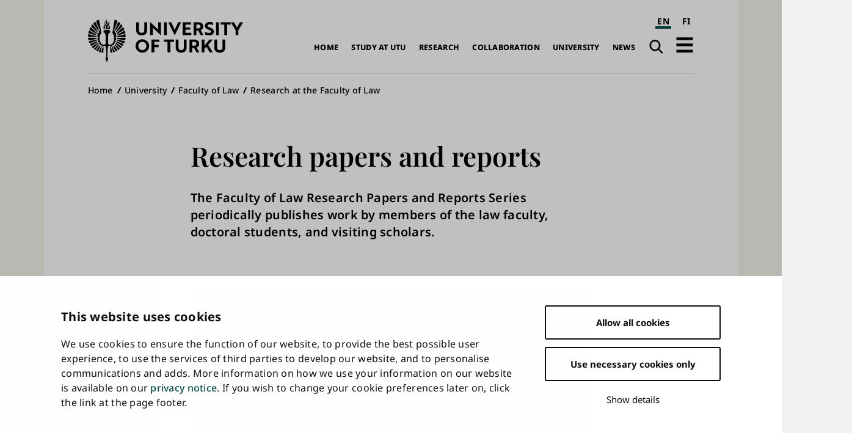

--- FILE ---
content_type: text/css
request_url: https://www.utu.fi/sites/default/files/css/css_s9D4OF7wVJxIzbkg0AAKaRvK55VTCqeMfaqZ6sAFNBc.css?delta=0&language=en&theme=utu&include=eJxFyFsOwyAMBdEN0XhJ0QUcQKUY2UZqdl_1oebvzCBnF4yT8MN2qAwPSeTeOIrTX2FCURSzGmVdE327zrbGXLE3q5yDneb8oAjjsHxR6RLR39wnChNSEs1NxrUOZd6dn_5ZxtBUqQ1zDL998wWNOEMV
body_size: 4326
content:
/* @license GPL-2.0-or-later https://www.drupal.org/licensing/faq */
.text-align-left{text-align:left;}.text-align-right{text-align:right;}.text-align-center{text-align:center;}.text-align-justify{text-align:justify;}.align-left{float:left;}.align-right{float:right;}.align-center{display:block;margin-right:auto;margin-left:auto;}
.fieldgroup{padding:0;border-width:0;}
.container-inline div,.container-inline label{display:inline;}.container-inline .details-wrapper{display:block;}
.clearfix:after{display:table;clear:both;content:"";}
.js details:not([open]) .details-wrapper{display:none;}
.hidden{display:none;}.visually-hidden{position:absolute !important;overflow:hidden;clip:rect(1px,1px,1px,1px);width:1px;height:1px;word-wrap:normal;}.visually-hidden.focusable:active,.visually-hidden.focusable:focus{position:static !important;overflow:visible;clip:auto;width:auto;height:auto;}.invisible{visibility:hidden;}
.item-list__comma-list,.item-list__comma-list li{display:inline;}.item-list__comma-list{margin:0;padding:0;}.item-list__comma-list li:after{content:", ";}.item-list__comma-list li:last-child:after{content:"";}
.js .js-hide{display:none;}.js-show{display:none;}.js .js-show{display:block;}
.nowrap{white-space:nowrap;}
.position-container{position:relative;}
.reset-appearance{margin:0;padding:0;border:0 none;background:transparent;line-height:inherit;-webkit-appearance:none;-moz-appearance:none;appearance:none;}
.resize-none{resize:none;}.resize-vertical{min-height:2em;resize:vertical;}.resize-horizontal{max-width:100%;resize:horizontal;}.resize-both{max-width:100%;min-height:2em;resize:both;}
.system-status-counter__status-icon{display:inline-block;width:25px;height:25px;vertical-align:middle;}.system-status-counter__status-icon:before{display:block;content:"";background-repeat:no-repeat;background-position:center 2px;background-size:20px;}.system-status-counter__status-icon--error:before{background-image:url(/themes/contrib/stable/images/core/icons/e32700/error.svg);}.system-status-counter__status-icon--warning:before{background-image:url(/themes/contrib/stable/images/core/icons/e29700/warning.svg);}.system-status-counter__status-icon--checked:before{background-image:url(/themes/contrib/stable/images/core/icons/73b355/check.svg);}
.system-status-report-counters__item{width:100%;margin-bottom:0.5em;padding:0.5em 0;text-align:center;white-space:nowrap;background-color:rgba(0,0,0,0.063);}@media screen and (min-width:60em){.system-status-report-counters{display:flex;flex-wrap:wrap;justify-content:space-between;}.system-status-report-counters__item--half-width{width:49%;}.system-status-report-counters__item--third-width{width:33%;}}
.system-status-general-info__item{margin-top:1em;padding:0 1em 1em;border:1px solid #ccc;}.system-status-general-info__item-title{border-bottom:1px solid #ccc;}
.tablesort{display:inline-block;width:16px;height:16px;background-size:100%;}.tablesort--asc{background-image:url(/themes/contrib/stable/images/core/icons/787878/twistie-down.svg);}.tablesort--desc{background-image:url(/themes/contrib/stable/images/core/icons/787878/twistie-up.svg);}
:root{--color-black:#000;--color-white:#fff;--color-gray-lighter:#f2f2f2;--color-gray:#e5e5e5;--color-gray-darker:#333;--color-violet-lighter:#ae87e4;--color-violet-light:#9063cd;--color-violet:#8b5dcb;--color-violet-dark:#7f55b9;--color-violet-darker:#664494;--color-red:#f8485e;--color-blue:#78c8d2;--color-green:var(--primary-color);--color-mint-lighter:#00695f;--color-mint-light:#01554d;--color-mint:#004a43;--color-mint-dark:#003b33;--color-mint-darker:#01332e;--color-pink:#eccce3;--color-pink-darker:#e2b9d6;--color-sand-lighter:#f6f6ee;--color-sand:#e4e4c8;--color-sand-darker:#d3d2ba;--color-beige:var(--color-sand);--primary-color-lighter:var(--color-mint-lighter);--primary-color-light:var(--color-mint-light);--primary-color:var(--color-mint);--primary-color-dark:var(--color-mint-dark);--primary-color-darker:var(--color-mint-darker);--secondary-color:var(--color-sand);--color-light_grey:var(--color-sand);--font-size-base:112.5%;--font-family-heading:'Playfair Display',serif;--font-family-content:'Noto Sans',sans-serif;--z-under:-1;--z-bottom:1;--z-middle:10;--z-top:20;--z-topmost:30;--transition-enter:0.7s cubic-bezier(0.19,1,0.22,1);--transition-enter-fast:0.2s cubic-bezier(0.19,1,0.22,1);--box-shadow:0 0.35em 2em 0 rgba(0,0,0,0.1);--box-shadow-active:0 1em 3em 0 color(#000 a(10%));--max-width-large:80rem;--max-width-medium:36.5rem;--max-width-small:30rem;--content-max-width:47rem;--logo-en:url('/sites/default/files/assets/sprite.svg#logo-en-usage');--icon-more:url('/sites/default/files/assets/sprite.svg#Icon-more-usage');--icon-more-light:url('/sites/default/files/assets/sprite.svg#Icon-more-light-usage');--icon-less:url('/sites/default/files/assets/sprite.svg#Icon-less-usage');--icon-less-light:url('/sites/default/files/assets/sprite.svg#Icon-less-light-usage');--icon-circle-primary:url('/sites/default/files/assets/sprite.svg#Icon-circle-primary-usage');--icon-circle:url('/sites/default/files/assets/sprite.svg#Icon-circle-usage');--icon-search:url('/sites/default/files/assets/sprite.svg#Icon-search-usage');--icon-search-light:url('/sites/default/files/assets/sprite.svg#Icon-search-light-usage');--icon-dropdown:url('/sites/default/files/assets/sprite.svg#Icon-dropdown-usage');--icon-external:url('/sites/default/files/assets/sprite.svg#Icon-external-usage');--icon-external-light:url('/sites/default/files/assets/sprite.svg#Icon-external-light-usage');--icon-external-primary:url('/sites/default/files/assets/sprite.svg#Icon-external-primary-usage');--icon-alert:url('/sites/default/files/assets/sprite.svg#Icon-alert-usage');--icon-warning:url('/sites/default/files/assets/sprite.svg#Icon-warning-usage');--icon-external-black:var(--icon-external);--icon-external-white:var(--icon-external-light);}.accordion__items > *:last-child *:last-child{margin-bottom:0;padding-bottom:0;}.accordion__heading{margin-bottom:1rem;}.accordion-item{margin-bottom:0.5em;}.accordion-item__title{background-color:#004a43;background-color:var(--primary-color);color:#fff;color:var(--color-white);position:relative;display:flex;align-items:center;cursor:pointer;padding:0.4em 0.5em;padding-left:4em;font-weight:600;hyphens:auto;transition:background-color 0.7s cubic-bezier(0.19,1,0.22,1);transition:background-color var(--transition-enter);}.accordion-item__title:hover,.accordion-item__title:focus{background-color:#003b33;background-color:var(--primary-color-dark);}.accordion-item__title:before,.accordion-item__title:after{content:'';background-image:url('/sites/default/files/assets/sprite.svg#Icon-more-usage');background-image:var(--icon-more);background-position:50% 50%;background-size:100% auto;width:1.1em;height:1.1em;position:absolute;top:1.2em;left:1.5em;opacity:1;transform:translateY(-50%) rotate(0);transition:transform 0.7s cubic-bezier(0.19,1,0.22,1),opacity 0.7s cubic-bezier(0.19,1,0.22,1);transition:transform var(--transition-enter),opacity var(--transition-enter);}.accordion-item__title:before{background-image:url('/sites/default/files/assets/sprite.svg#Icon-more-usage');background-image:var(--icon-more);transform:translateY(-50%) rotate(0);}.accordion-item__title:after{background-image:url('/sites/default/files/assets/sprite.svg#Icon-less-usage');background-image:var(--icon-less);transform:translateY(-50%) rotate(-90deg);}.accordion-item__title.is-open{background-color:#004a43;background-color:var(--primary-color);color:#fff;color:var(--color-white);}.accordion-item__title.is-open:hover,.accordion-item__title.is-open:focus{background-color:#01554d;background-color:var(--primary-color-light);}.accordion-item__title.is-open:before{opacity:0;transform:translateY(-50%) rotate(90deg);}.accordion-item__title.is-open:after{opacity:1;transform:translateY(-50%) rotate(0);}.accordion-item__item-text{font-size:100%;}.accordion-item__item-text{overflow:hidden;height:auto;hyphens:auto;max-height:0;padding:0 1.5rem !important;transition:max-height 0.7s cubic-bezier(0.19,1,0.22,1),min-height 0.7s cubic-bezier(0.19,1,0.22,1);transition:max-height var(--transition-enter),min-height var(--transition-enter);}.accordion-item__item-text a{transition:color 0.2s ease-in-out;}.accordion-item__item-text a:hover,.accordion-item__item-text a:focus{color:#000;color:var(--color-black);}.accordion-item__item-text a{text-decoration:underline;}.accordion-item__item-text :is(h1,h2,h3,h4,h5,h6){line-height:1.6;}.accordion-item__item-text :is(h1,h2,h3,h4,h5,h6){font-family:'Noto Sans',sans-serif;font-family:var(--font-family-content);letter-spacing:0;font-size:1em;font-weight:400;text-transform:none;font-style:normal;font-family:'Noto Sans',sans-serif;font-family:var(--font-family-content);font-weight:600;margin-top:2rem;margin-bottom:1rem;}.accordion-item__item-text h1{font-size:1.2rem;}.accordion-item__item-text h1{line-height:1.35;}.accordion-item__item-text h2{font-size:1.135rem;}.accordion-item__item-text h2{line-height:1.35;}.accordion-item__item-text h3{font-size:1.075rem;}.accordion-item__item-text h3{line-height:1.4;}.accordion-item__item-text h4{font-size:1rem;}.accordion-item__item-text h4{line-height:1.4;}.accordion-item__item-text h5,.accordion-item__item-text h6{font-size:1rem;}.accordion-item__item-text h5,.accordion-item__item-text h6{font-weight:500;}.accordion-item__item-text blockquote{position:relative;margin:1.5rem 0;margin-right:2rem;padding-left:2.25rem;font-size:1rem;font-weight:600;font-style:italic;}.accordion-item__item-text blockquote :is(h1,h2,h3,h4,h5,h6){font-style:italic;font-weight:600;}.accordion-item__item-text blockquote:before{content:"“";position:absolute;top:-0.25em;left:0;font-family:'Playfair Display',serif;font-family:var(--font-family-heading);font-size:4rem;font-style:normal;line-height:1;color:#004a43;color:var(--primary-color);font-weight:600;pointer-events:none;}.accordion-item__item-text.is-open{max-height:70px;max-height:var(--expanded,70px);}:is(html.is-not-modern) .accordion-item__item-text.is-open{display:block;max-height:none;min-height:0;}.accordion-item__item-text > *:first-child{padding-top:1.5rem;}.accordion-item__item-text > *:last-child{padding-bottom:1.5rem;}@media (min-width:30em){.accordion__heading{margin-bottom:1.125rem;}.accordion-item__item-text{font-size:97.75%;}.accordion-item__item-text :is(h1,h2,h3,h4,h5,h6){line-height:1.6445;}.accordion-item__item-text h1{font-size:1.25625rem;}.accordion-item__item-text h1{line-height:1.325;}.accordion-item__item-text h2{font-size:1.15125rem;}.accordion-item__item-text h2{line-height:1.325;}.accordion-item__item-text h3{font-size:1.09rem;}.accordion-item__item-text h3{line-height:1.3875;}.accordion-item__item-text h4{font-size:1.01875rem;}.accordion-item__item-text h4{line-height:1.4;}.accordion-item__item-text h5,.accordion-item__item-text h6{font-size:1.00625rem;}}@media (min-width:50em){.accordion__heading{margin-bottom:1.25rem;}.accordion-item__item-text{font-size:95.5%;}.accordion-item__item-text :is(h1,h2,h3,h4,h5,h6){line-height:1.689;}.accordion-item__item-text h1{font-size:1.3125rem;}.accordion-item__item-text h1{line-height:1.3;}.accordion-item__item-text h2{font-size:1.1675rem;}.accordion-item__item-text h2{line-height:1.3;}.accordion-item__item-text h3{font-size:1.105rem;}.accordion-item__item-text h3{line-height:1.375;}.accordion-item__item-text h4{font-size:1.0375rem;}.accordion-item__item-text h4{line-height:1.4;}.accordion-item__item-text h5,.accordion-item__item-text h6{font-size:1.0125rem;}}@media (min-width:60em){.accordion__heading{margin-bottom:1.375rem;}.accordion-item__item-text{font-size:93.25%;}.accordion-item__item-text :is(h1,h2,h3,h4,h5,h6){line-height:1.7335;}.accordion-item__item-text h1{font-size:1.36875rem;}.accordion-item__item-text h1{line-height:1.275;}.accordion-item__item-text h2{font-size:1.18375rem;}.accordion-item__item-text h2{line-height:1.275;}.accordion-item__item-text h3{font-size:1.12rem;}.accordion-item__item-text h3{line-height:1.3625;}.accordion-item__item-text h4{font-size:1.05625rem;}.accordion-item__item-text h4{line-height:1.4;}.accordion-item__item-text h5,.accordion-item__item-text h6{font-size:1.01875rem;}}@media (min-width:80em){.accordion{max-width:36.5rem;max-width:var(--max-width-medium);margin-right:auto;margin-left:auto}.accordion__heading{margin-bottom:1.5rem;}.accordion-item__item-text{font-size:91%;}.accordion-item__item-text :is(h1,h2,h3,h4,h5,h6){line-height:1.778;}.accordion-item__item-text h1{font-size:1.425rem;}.accordion-item__item-text h1{line-height:1.25;}.accordion-item__item-text h2{font-size:1.2rem;}.accordion-item__item-text h2{line-height:1.25;}.accordion-item__item-text h3{font-size:1.135rem;}.accordion-item__item-text h3{line-height:1.35;}.accordion-item__item-text h4{font-size:1.075rem;}.accordion-item__item-text h4{line-height:1.4;}.accordion-item__item-text h5,.accordion-item__item-text h6{font-size:1.025rem;}}
:root{--color-black:#000;--color-white:#fff;--color-gray-lighter:#f2f2f2;--color-gray:#e5e5e5;--color-gray-darker:#333;--color-violet-lighter:#ae87e4;--color-violet-light:#9063cd;--color-violet:#8b5dcb;--color-violet-dark:#7f55b9;--color-violet-darker:#664494;--color-red:#f8485e;--color-blue:#78c8d2;--color-green:var(--primary-color);--color-mint-lighter:#00695f;--color-mint-light:#01554d;--color-mint:#004a43;--color-mint-dark:#003b33;--color-mint-darker:#01332e;--color-pink:#eccce3;--color-pink-darker:#e2b9d6;--color-sand-lighter:#f6f6ee;--color-sand:#e4e4c8;--color-sand-darker:#d3d2ba;--color-beige:var(--color-sand);--primary-color-lighter:var(--color-mint-lighter);--primary-color-light:var(--color-mint-light);--primary-color:var(--color-mint);--primary-color-dark:var(--color-mint-dark);--primary-color-darker:var(--color-mint-darker);--secondary-color:var(--color-sand);--color-light_grey:var(--color-sand);--font-size-base:112.5%;--font-family-heading:'Playfair Display',serif;--font-family-content:'Noto Sans',sans-serif;--z-under:-1;--z-bottom:1;--z-middle:10;--z-top:20;--z-topmost:30;--transition-enter:0.7s cubic-bezier(0.19,1,0.22,1);--transition-enter-fast:0.2s cubic-bezier(0.19,1,0.22,1);--box-shadow:0 0.35em 2em 0 rgba(0,0,0,0.1);--box-shadow-active:0 1em 3em 0 color(#000 a(10%));--max-width-large:80rem;--max-width-medium:36.5rem;--max-width-small:30rem;--content-max-width:47rem;--logo-en:url('/sites/default/files/assets/sprite.svg#logo-en-usage');--icon-more:url('/sites/default/files/assets/sprite.svg#Icon-more-usage');--icon-more-light:url('/sites/default/files/assets/sprite.svg#Icon-more-light-usage');--icon-less:url('/sites/default/files/assets/sprite.svg#Icon-less-usage');--icon-less-light:url('/sites/default/files/assets/sprite.svg#Icon-less-light-usage');--icon-circle-primary:url('/sites/default/files/assets/sprite.svg#Icon-circle-primary-usage');--icon-circle:url('/sites/default/files/assets/sprite.svg#Icon-circle-usage');--icon-search:url('/sites/default/files/assets/sprite.svg#Icon-search-usage');--icon-search-light:url('/sites/default/files/assets/sprite.svg#Icon-search-light-usage');--icon-dropdown:url('/sites/default/files/assets/sprite.svg#Icon-dropdown-usage');--icon-external:url('/sites/default/files/assets/sprite.svg#Icon-external-usage');--icon-external-light:url('/sites/default/files/assets/sprite.svg#Icon-external-light-usage');--icon-external-primary:url('/sites/default/files/assets/sprite.svg#Icon-external-primary-usage');--icon-alert:url('/sites/default/files/assets/sprite.svg#Icon-alert-usage');--icon-warning:url('/sites/default/files/assets/sprite.svg#Icon-warning-usage');--icon-external-black:var(--icon-external);--icon-external-white:var(--icon-external-light);}.free-text .wide-content{margin:0 calc(50% - 48vw);}.free-text .wide-content > .with-main-layout{margin:0 auto;padding-right:1.75em;padding-left:1.75em;}.free-text__heading{margin-bottom:1rem;}.free-text__heading{margin-top:1rem;}.free-text__heading :is(h1,h2,h3,h4,h5,h6){}.free-text__item-text{margin-bottom:1em;}.free-text__item-text{text-wrap:pretty;}.free-text__item-text :is(h1,h2,h3,h4,h5,h6){line-height:1.6;}.free-text__item-text :is(h1,h2,h3,h4,h5,h6){font-family:'Noto Sans',sans-serif;font-family:var(--font-family-content);letter-spacing:0;font-size:1em;font-weight:400;text-transform:none;font-style:normal;font-family:'Noto Sans',sans-serif;font-family:var(--font-family-content);font-weight:600;margin-top:2rem;margin-bottom:1rem;}.free-text__item-text h1{font-size:1.333rem;}.free-text__item-text h1{line-height:1.35;}.free-text__item-text h1{font-family:'Playfair Display',serif;font-family:var(--font-family-heading);font-weight:600;}.free-text__item-text h2{font-size:1.25rem;}.free-text__item-text h2{line-height:1.35;}.free-text__item-text h3{font-size:1.15rem;}.free-text__item-text h3{line-height:1.4;}.free-text__item-text h4{font-size:1.05rem;}.free-text__item-text h4{line-height:1.4;}.free-text__item-text h5,.free-text__item-text h6{font-size:1rem;}.free-text__item-text h5,.free-text__item-text h6{font-weight:500;}.free-text__item-text blockquote{font-size:1.05rem;}.free-text__item-text blockquote{line-height:1.4;}.free-text__item-text blockquote{position:relative;margin:2rem 0;margin-right:2.5rem;padding-left:3rem;font-weight:600;font-style:italic;}.free-text__item-text blockquote :is(h1,h2,h3,h4,h5,h6){font-style:italic;font-weight:600;}.free-text__item-text blockquote:before{content:"“";position:absolute;top:-0.25em;left:0;font-family:'Playfair Display',serif;font-family:var(--font-family-heading);font-size:5.5rem;font-style:normal;line-height:1;color:#004a43;color:var(--primary-color);font-weight:600;pointer-events:none;}.free-text__item-text a:not([class]){color:#004a43;color:var(--primary-color);text-decoration:underline;transition:color 0.2s ease,-webkit-text-decoration 0.2s ease;transition:color 0.2s ease,text-decoration 0.2s ease;transition:color 0.2s ease,text-decoration 0.2s ease,-webkit-text-decoration 0.2s ease;}.free-text__item-text a:not([class]):is(:hover,:focus,:active){color:#000;color:var(--color-black);}.free-text__item-text img{padding-top:1em;}.free-text__item-text table{max-width:-moz-fit-content;max-width:fit-content;}.free-text__item-text figcaption{font-size:0.9rem;}.free-text__item-text figcaption{margin-top:0.5em;font-style:italic;}.free-text__item--cta-links{position:relative;padding:0.25em 0.5em;padding-left:0;}.free-text__item--cta-links:not(:last-child){margin-bottom:1em;}.free-text__item--cta-links a{font-weight:500;text-decoration:underline;transition:color 0.2s ease;color:#004a43;color:var(--primary-color);}.free-text__item--cta-links a:is(:hover,:focus,:active){color:#000;color:var(--color-black);}@media (min-width:30em){.free-text__heading{margin-bottom:1.125rem;}.free-text__heading{margin-top:1.05rem;}.free-text__item-text{margin-bottom:1.25em;}.free-text__item-text :is(h1,h2,h3,h4,h5,h6){line-height:1.6445;}.free-text__item-text h1{font-size:1.39975rem;}.free-text__item-text h1{line-height:1.325;}.free-text__item-text h2{font-size:1.27075rem;}.free-text__item-text h2{line-height:1.325;}.free-text__item-text h3{font-size:1.175rem;}.free-text__item-text h3{line-height:1.3875;}.free-text__item-text h4{font-size:1.075rem;}.free-text__item-text h4{line-height:1.4;}.free-text__item-text h5,.free-text__item-text h6{font-size:1.0125rem;}.free-text__item-text blockquote{font-size:1.075rem;}.free-text__item-text blockquote{line-height:1.425;}.free-text__item-text figcaption{font-size:0.89375rem;}}@media (min-width:50em){.free-text .wide-content{padding-right:2em;padding-left:2em}.free-text .wide-content > .with-main-layout{padding-right:2.5em;padding-left:2.5em}.free-text__heading{margin-bottom:1.25rem;}.free-text__heading{margin-top:1.1rem;}.free-text__item-text{margin-bottom:1.5em;}.free-text__item-text :is(h1,h2,h3,h4,h5,h6){line-height:1.689;}.free-text__item-text h1{font-size:1.4665rem;}.free-text__item-text h1{line-height:1.3;}.free-text__item-text h2{font-size:1.2915rem;}.free-text__item-text h2{line-height:1.3;}.free-text__item-text h3{font-size:1.2rem;}.free-text__item-text h3{line-height:1.375;}.free-text__item-text h4{font-size:1.1rem;}.free-text__item-text h4{line-height:1.4;}.free-text__item-text h5,.free-text__item-text h6{font-size:1.025rem;}.free-text__item-text blockquote{font-size:1.1rem;}.free-text__item-text blockquote{line-height:1.45;}.free-text__item-text figcaption{font-size:0.8875rem;}}@media (min-width:60em){.free-text .wide-content{padding-right:3.25em;padding-left:3.25em}.free-text .wide-content > .with-main-layout{padding-right:3.25em;padding-left:3.25em}.free-text__heading{margin-bottom:1.375rem;}.free-text__heading{margin-top:1.15rem;}.free-text__item-text{margin-bottom:1.75em;}.free-text__item-text :is(h1,h2,h3,h4,h5,h6){line-height:1.7335;}.free-text__item-text h1{font-size:1.53325rem;}.free-text__item-text h1{line-height:1.275;}.free-text__item-text h2{font-size:1.31225rem;}.free-text__item-text h2{line-height:1.275;}.free-text__item-text h3{font-size:1.225rem;}.free-text__item-text h3{line-height:1.3625;}.free-text__item-text h4{font-size:1.125rem;}.free-text__item-text h4{line-height:1.4;}.free-text__item-text h5,.free-text__item-text h6{font-size:1.0375rem;}.free-text__item-text blockquote{font-size:1.125rem;}.free-text__item-text blockquote{line-height:1.475;}.free-text__item-text figcaption{font-size:0.88125rem;}}@media (min-width:80em){.free-text{max-width:36.5rem;max-width:var(--max-width-medium);margin:0 auto;}.free-text .wide-content{padding-right:4em;padding-left:4em}.free-text .wide-content > .with-main-layout{max-width:80rem;max-width:var(--max-width-large);margin:0 auto;padding-right:4em;padding-left:4em}.free-text__heading{margin-bottom:1.5rem;}.free-text__heading{margin-top:1.2rem;}.free-text__item-text{margin-bottom:2em;}.free-text__item-text :is(h1,h2,h3,h4,h5,h6){line-height:1.778;}.free-text__item-text h1{font-size:1.6rem;}.free-text__item-text h1{line-height:1.25;}.free-text__item-text h2{font-size:1.333rem;}.free-text__item-text h2{line-height:1.25;}.free-text__item-text h3{font-size:1.25rem;}.free-text__item-text h3{line-height:1.35;}.free-text__item-text h4{font-size:1.15rem;}.free-text__item-text h4{line-height:1.4;}.free-text__item-text h5,.free-text__item-text h6{font-size:1.05rem;}.free-text__item-text blockquote{font-size:1.15rem;}.free-text__item-text blockquote{line-height:1.5;}.free-text__item-text figcaption{font-size:0.875rem;}}
:root{--color-black:#000;--color-white:#fff;--color-gray-lighter:#f2f2f2;--color-gray:#e5e5e5;--color-gray-darker:#333;--color-violet-lighter:#ae87e4;--color-violet-light:#9063cd;--color-violet:#8b5dcb;--color-violet-dark:#7f55b9;--color-violet-darker:#664494;--color-red:#f8485e;--color-blue:#78c8d2;--color-green:var(--primary-color);--color-mint-lighter:#00695f;--color-mint-light:#01554d;--color-mint:#004a43;--color-mint-dark:#003b33;--color-mint-darker:#01332e;--color-pink:#eccce3;--color-pink-darker:#e2b9d6;--color-sand-lighter:#f6f6ee;--color-sand:#e4e4c8;--color-sand-darker:#d3d2ba;--color-beige:var(--color-sand);--primary-color-lighter:var(--color-mint-lighter);--primary-color-light:var(--color-mint-light);--primary-color:var(--color-mint);--primary-color-dark:var(--color-mint-dark);--primary-color-darker:var(--color-mint-darker);--secondary-color:var(--color-sand);--color-light_grey:var(--color-sand);--font-size-base:112.5%;--font-family-heading:'Playfair Display',serif;--font-family-content:'Noto Sans',sans-serif;--z-under:-1;--z-bottom:1;--z-middle:10;--z-top:20;--z-topmost:30;--transition-enter:0.7s cubic-bezier(0.19,1,0.22,1);--transition-enter-fast:0.2s cubic-bezier(0.19,1,0.22,1);--box-shadow:0 0.35em 2em 0 rgba(0,0,0,0.1);--box-shadow-active:0 1em 3em 0 color(#000 a(10%));--max-width-large:80rem;--max-width-medium:36.5rem;--max-width-small:30rem;--content-max-width:47rem;--logo-en:url('/sites/default/files/assets/sprite.svg#logo-en-usage');--icon-more:url('/sites/default/files/assets/sprite.svg#Icon-more-usage');--icon-more-light:url('/sites/default/files/assets/sprite.svg#Icon-more-light-usage');--icon-less:url('/sites/default/files/assets/sprite.svg#Icon-less-usage');--icon-less-light:url('/sites/default/files/assets/sprite.svg#Icon-less-light-usage');--icon-circle-primary:url('/sites/default/files/assets/sprite.svg#Icon-circle-primary-usage');--icon-circle:url('/sites/default/files/assets/sprite.svg#Icon-circle-usage');--icon-search:url('/sites/default/files/assets/sprite.svg#Icon-search-usage');--icon-search-light:url('/sites/default/files/assets/sprite.svg#Icon-search-light-usage');--icon-dropdown:url('/sites/default/files/assets/sprite.svg#Icon-dropdown-usage');--icon-external:url('/sites/default/files/assets/sprite.svg#Icon-external-usage');--icon-external-light:url('/sites/default/files/assets/sprite.svg#Icon-external-light-usage');--icon-external-primary:url('/sites/default/files/assets/sprite.svg#Icon-external-primary-usage');--icon-alert:url('/sites/default/files/assets/sprite.svg#Icon-alert-usage');--icon-warning:url('/sites/default/files/assets/sprite.svg#Icon-warning-usage');--icon-external-black:var(--icon-external);--icon-external-white:var(--icon-external-light);}.instant-search{margin-right:-1em;margin-left:-1em;}.instant-search__overlay{margin:0;margin-top:1.5em;}.instant-search__input{line-height:1.6;}.instant-search__input{font-family:'Noto Sans',sans-serif;font-family:var(--font-family-content);letter-spacing:0;font-size:1em;font-weight:400;text-transform:none;font-style:normal;background-image:url('/sites/default/files/assets/sprite.svg#Icon-search-light-usage');background-image:var(--icon-search-light);background-repeat:no-repeat;background-size:1em 1em;background-position:1em 50%;width:100%;background-color:rgba(255,255,255,0.2);color:#fff;color:var(--color-white);padding:0.5em 0;padding-left:3.5em;padding-right:2em;border-right:1px solid #000;border-right:1px solid var(--color-black);border-left:1px solid #000;border-left:1px solid var(--color-black);}.instant-search__input::-webkit-input-placeholder{color:#fff;color:var(--color-white);font-weight:500;}.instant-search__input:-ms-input-placeholder{color:#fff;color:var(--color-white);font-weight:500;}.instant-search__input::-moz-placeholder{color:#fff;color:var(--color-white);font-weight:500;opacity:1;}.instant-search__input:-moz-placeholder{color:red;opacity:1;}@media (min-width:30em){.instant-search__overlay{margin-right:1em;margin-left:1em}.instant-search__input{line-height:1.6445;}}@media (min-width:50em){.instant-search{display:none;margin-right:0;margin-left:0}.instant-search__input{line-height:1.689;}.instant-search__input{border-right:none;border-left:none}}@media (min-width:60em){.instant-search__input{line-height:1.7335;}}@media (min-width:80em){.instant-search__input{line-height:1.778;}}
.addtoany{display:inline;}.addtoany_list{display:inline;line-height:16px;}.addtoany_list > a,.addtoany_list a img,.addtoany_list a > span{vertical-align:middle;}.addtoany_list > a{border:0;display:inline-block;font-size:16px;padding:0 4px;}.addtoany_list.a2a_kit_size_32 > a{font-size:32px;}.addtoany_list .a2a_counter img{float:left;}.addtoany_list a span.a2a_img{display:inline-block;height:16px;opacity:1;overflow:hidden;width:16px;}.addtoany_list a span{display:inline-block;float:none;}.addtoany_list.a2a_kit_size_32 a > span{border-radius:4px;height:32px;line-height:32px;opacity:1;width:32px;}.addtoany_list a:hover:hover img,.addtoany_list a:hover span{opacity:.7;}.addtoany_list a.addtoany_share_save img{border:0;width:auto;height:auto;}.addtoany_list a .a2a_count{position:relative;}
.cookieconsent-optout-marketing{background:rgba(0,0,0,.65);color:white;display:flex;align-items:center;justify-content:center;padding:3rem;}.cookieconsent-optout-marketing[style*="block"]{display:flex !important;}.cookieconsent-optout-marketing__inner{max-width:100%;}.cookieconsent-optout-marketing a{color:currentColor !important;text-decoration:underline !important;}.cookieconsent-optout-marketing a.cookieconsent-optout-marketing__cookiebot-renew{font-weight:bold;}.cookieconsent-optout-marketing__from-src-url{display:block;max-width:300px;overflow:hidden;white-space:nowrap;text-overflow:ellipsis;transition-duration:150ms;transition-property:max-width;}.cookieconsent-optout-marketing:hover .cookieconsent-optout-marketing__from-src-url,.cookieconsent-optout-marketing:focus-within .cookieconsent-optout-marketing__from-src-url{max-width:100%;}.responsive-embed .cookieconsent-optout-marketing{position:absolute;top:0;left:0;width:100%;height:100%;}
.paragraph--unpublished{background-color:#fff4f4;}
